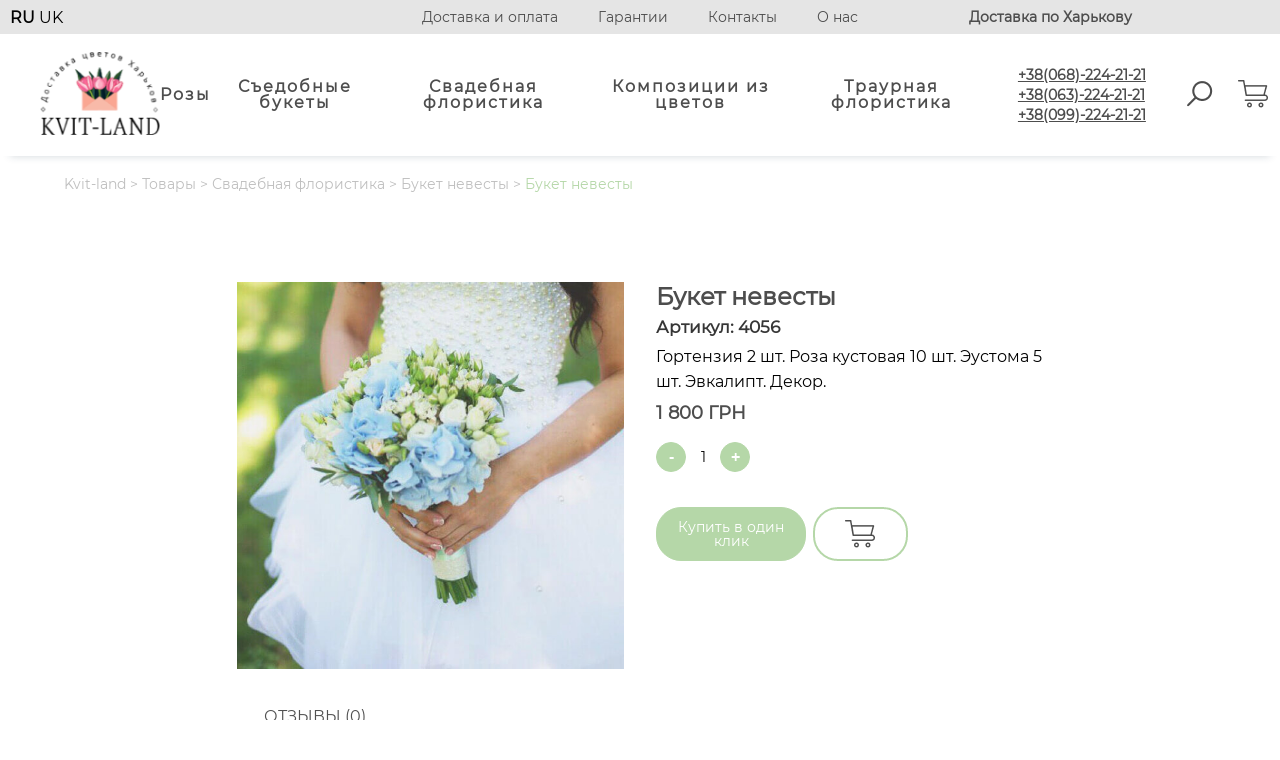

--- FILE ---
content_type: text/html; charset=UTF-8
request_url: https://www.kvit-land.kh.ua/product/svadebnaya-floristika/buket-nevesty/buket-nevesty-94/
body_size: 16700
content:

<!doctype html>
<html lang="ru-RU">

<head>
    <script async src="https://www.googletagmanager.com/gtag/js?id=UA-134461656-1"></script>
<meta name="google-site-verification" content="5hxfPL1y6Pmpsrjk1DRAiYr_ODfYSMcVtoImtOk4D6o" />
   <!-- Google Tag Manager -->
<script>(function(w,d,s,l,i){w[l]=w[l]||[];w[l].push({'gtm.start':
new Date().getTime(),event:'gtm.js'});var f=d.getElementsByTagName(s)[0],
j=d.createElement(s),dl=l!='dataLayer'?'&l='+l:'';j.async=true;j.src=
'https://www.googletagmanager.com/gtm.js?id='+i+dl;f.parentNode.insertBefore(j,f);
})(window,document,'script','dataLayer','GTM-MDVK45J');</script>
<!-- End Google Tag Manager -->
<!-- Global site tag (gtag.js) - Google Ads: 320593308 -->
<script async src="https://www.googletagmanager.com/gtag/js?id=AW-320593308"></script>
<script>
  window.dataLayer = window.dataLayer || [];
  function gtag(){dataLayer.push(arguments);}
  gtag('js', new Date());

  gtag('config', 'AW-320593308');
</script>
<style>
    @font-face {
            font-family: "Montserrat";
            src: local("Montserrat"), url("https://www.kvit-land.kh.ua/wp-content/themes/cveti/assets/fonts/Montserrat-Regular.woff2") format("woff2");
            font-weight: 400;
        }
    
</style>
	<meta charset="UTF-8">
	<meta name="viewport" content="width=device-width, initial-scale=1">

	<link rel="profile" href="https://gmpg.org/xfn/11">


	<meta name='robots' content='index, follow, max-image-preview:large, max-snippet:-1, max-video-preview:-1' />
<link rel="alternate" href="https://www.kvit-land.kh.ua/product/svadebnaya-floristika/buket-nevesty/buket-nevesty-94/" hreflang="ru" />
<link rel="alternate" href="https://www.kvit-land.kh.ua/uk/product/vesilna-florystyka/buket-narechenoyi/buket-narechenoyi-25/" hreflang="uk" />

	<!-- This site is optimized with the Yoast SEO plugin v20.2.1 - https://yoast.com/wordpress/plugins/seo/ -->
	<title>Купить Букет Невесты № 4056 с Доставкой в Харькове 24/7 | Kvit-land</title>
	<meta name="description" content="Букет невесты в Харькове ✿✿✿ с доставкой по городу ✅. Низкие цены и самые свежие цветы✅! Подарите радость вместе с Kvit-land ✿✿✿!" />
	<link rel="canonical" href="https://www.kvit-land.kh.ua/product/svadebnaya-floristika/buket-nevesty/buket-nevesty-94/" />
	<meta property="og:locale" content="ru_RU" />
	<meta property="og:locale:alternate" content="uk_UA" />
	<meta property="og:type" content="article" />
	<meta property="og:title" content="Купить Букет Невесты № 4056 с Доставкой в Харькове 24/7 | Kvit-land" />
	<meta property="og:description" content="Букет невесты в Харькове ✿✿✿ с доставкой по городу ✅. Низкие цены и самые свежие цветы✅! Подарите радость вместе с Kvit-land ✿✿✿!" />
	<meta property="og:url" content="https://www.kvit-land.kh.ua/product/svadebnaya-floristika/buket-nevesty/buket-nevesty-94/" />
	<meta property="og:site_name" content="Kvit-land" />
	<meta property="article:publisher" content="https://www.facebook.com/Kvit-landkhua-241470409914495/" />
	<meta property="article:modified_time" content="2025-03-15T17:29:55+00:00" />
	<meta property="og:image" content="https://www.kvit-land.kh.ua/wp-content/uploads/2018/08/buket-nevesty.jpg" />
	<meta property="og:image:width" content="600" />
	<meta property="og:image:height" content="600" />
	<meta property="og:image:type" content="image/jpeg" />
	<meta name="twitter:card" content="summary_large_image" />
	<meta name="twitter:label1" content="Примерное время для чтения" />
	<meta name="twitter:data1" content="1 минута" />
	<script type="application/ld+json" class="yoast-schema-graph">{"@context":"https://schema.org","@graph":[{"@type":"WebPage","@id":"https://www.kvit-land.kh.ua/product/svadebnaya-floristika/buket-nevesty/buket-nevesty-94/","url":"https://www.kvit-land.kh.ua/product/svadebnaya-floristika/buket-nevesty/buket-nevesty-94/","name":"Купить Букет Невесты № 4056 с Доставкой в Харькове 24/7 | Kvit-land","isPartOf":{"@id":"https://www.kvit-land.kh.ua/#website"},"primaryImageOfPage":{"@id":"https://www.kvit-land.kh.ua/product/svadebnaya-floristika/buket-nevesty/buket-nevesty-94/#primaryimage"},"image":{"@id":"https://www.kvit-land.kh.ua/product/svadebnaya-floristika/buket-nevesty/buket-nevesty-94/#primaryimage"},"thumbnailUrl":"https://www.kvit-land.kh.ua/wp-content/uploads/2018/08/buket-nevesty.jpg","datePublished":"2018-08-10T03:34:34+00:00","dateModified":"2025-03-15T17:29:55+00:00","description":"Букет невесты в Харькове ✿✿✿ с доставкой по городу ✅. Низкие цены и самые свежие цветы✅! Подарите радость вместе с Kvit-land ✿✿✿!","breadcrumb":{"@id":"https://www.kvit-land.kh.ua/product/svadebnaya-floristika/buket-nevesty/buket-nevesty-94/#breadcrumb"},"inLanguage":"ru-RU","potentialAction":[{"@type":"ReadAction","target":["https://www.kvit-land.kh.ua/product/svadebnaya-floristika/buket-nevesty/buket-nevesty-94/"]}]},{"@type":"ImageObject","inLanguage":"ru-RU","@id":"https://www.kvit-land.kh.ua/product/svadebnaya-floristika/buket-nevesty/buket-nevesty-94/#primaryimage","url":"https://www.kvit-land.kh.ua/wp-content/uploads/2018/08/buket-nevesty.jpg","contentUrl":"https://www.kvit-land.kh.ua/wp-content/uploads/2018/08/buket-nevesty.jpg","width":600,"height":600,"caption":"красивый свадебный букет"},{"@type":"BreadcrumbList","@id":"https://www.kvit-land.kh.ua/product/svadebnaya-floristika/buket-nevesty/buket-nevesty-94/#breadcrumb","itemListElement":[{"@type":"ListItem","position":1,"name":"Главная страница","item":"https://www.kvit-land.kh.ua/"},{"@type":"ListItem","position":2,"name":"Магазин","item":"https://www.kvit-land.kh.ua/shop/"},{"@type":"ListItem","position":3,"name":"Букет невесты"}]},{"@type":"WebSite","@id":"https://www.kvit-land.kh.ua/#website","url":"https://www.kvit-land.kh.ua/","name":"Kvit-land","description":"Доставка по Харькову","publisher":{"@id":"https://www.kvit-land.kh.ua/#organization"},"potentialAction":[{"@type":"SearchAction","target":{"@type":"EntryPoint","urlTemplate":"https://www.kvit-land.kh.ua/?s={search_term_string}"},"query-input":"required name=search_term_string"}],"inLanguage":"ru-RU"},{"@type":"Organization","@id":"https://www.kvit-land.kh.ua/#organization","name":"Kvit-Land","url":"https://www.kvit-land.kh.ua/","logo":{"@type":"ImageObject","inLanguage":"ru-RU","@id":"https://www.kvit-land.kh.ua/#/schema/logo/image/","url":"https://fcveti-sub.stechlearn.com/wp-content/uploads/2018/06/logo.png","contentUrl":"https://fcveti-sub.stechlearn.com/wp-content/uploads/2018/06/logo.png","width":162,"height":112,"caption":"Kvit-Land"},"image":{"@id":"https://www.kvit-land.kh.ua/#/schema/logo/image/"},"sameAs":["https://www.facebook.com/Kvit-landkhua-241470409914495/"]}]}</script>
	<!-- / Yoast SEO plugin. -->


<script>
window._wpemojiSettings = {"baseUrl":"https:\/\/s.w.org\/images\/core\/emoji\/14.0.0\/72x72\/","ext":".png","svgUrl":"https:\/\/s.w.org\/images\/core\/emoji\/14.0.0\/svg\/","svgExt":".svg","source":{"concatemoji":"https:\/\/www.kvit-land.kh.ua\/wp-includes\/js\/wp-emoji-release.min.js?ver=6.1.1"}};
/*! This file is auto-generated */
!function(e,a,t){var n,r,o,i=a.createElement("canvas"),p=i.getContext&&i.getContext("2d");function s(e,t){var a=String.fromCharCode,e=(p.clearRect(0,0,i.width,i.height),p.fillText(a.apply(this,e),0,0),i.toDataURL());return p.clearRect(0,0,i.width,i.height),p.fillText(a.apply(this,t),0,0),e===i.toDataURL()}function c(e){var t=a.createElement("script");t.src=e,t.defer=t.type="text/javascript",a.getElementsByTagName("head")[0].appendChild(t)}for(o=Array("flag","emoji"),t.supports={everything:!0,everythingExceptFlag:!0},r=0;r<o.length;r++)t.supports[o[r]]=function(e){if(p&&p.fillText)switch(p.textBaseline="top",p.font="600 32px Arial",e){case"flag":return s([127987,65039,8205,9895,65039],[127987,65039,8203,9895,65039])?!1:!s([55356,56826,55356,56819],[55356,56826,8203,55356,56819])&&!s([55356,57332,56128,56423,56128,56418,56128,56421,56128,56430,56128,56423,56128,56447],[55356,57332,8203,56128,56423,8203,56128,56418,8203,56128,56421,8203,56128,56430,8203,56128,56423,8203,56128,56447]);case"emoji":return!s([129777,127995,8205,129778,127999],[129777,127995,8203,129778,127999])}return!1}(o[r]),t.supports.everything=t.supports.everything&&t.supports[o[r]],"flag"!==o[r]&&(t.supports.everythingExceptFlag=t.supports.everythingExceptFlag&&t.supports[o[r]]);t.supports.everythingExceptFlag=t.supports.everythingExceptFlag&&!t.supports.flag,t.DOMReady=!1,t.readyCallback=function(){t.DOMReady=!0},t.supports.everything||(n=function(){t.readyCallback()},a.addEventListener?(a.addEventListener("DOMContentLoaded",n,!1),e.addEventListener("load",n,!1)):(e.attachEvent("onload",n),a.attachEvent("onreadystatechange",function(){"complete"===a.readyState&&t.readyCallback()})),(e=t.source||{}).concatemoji?c(e.concatemoji):e.wpemoji&&e.twemoji&&(c(e.twemoji),c(e.wpemoji)))}(window,document,window._wpemojiSettings);
</script>
<style>
img.wp-smiley,
img.emoji {
	display: inline !important;
	border: none !important;
	box-shadow: none !important;
	height: 1em !important;
	width: 1em !important;
	margin: 0 0.07em !important;
	vertical-align: -0.1em !important;
	background: none !important;
	padding: 0 !important;
}
</style>
	<link rel='stylesheet' id='font-awesome-css' href='https://www.kvit-land.kh.ua/wp-content/plugins/load-more-products-for-woocommerce/berocket/assets/css/font-awesome.min.css?ver=6.1.1' media='all' />
<link rel='stylesheet' id='wp-block-library-css' href='https://www.kvit-land.kh.ua/wp-includes/css/dist/block-library/style.min.css?ver=6.1.1' media='all' />
<link rel='stylesheet' id='wc-blocks-vendors-style-css' href='https://www.kvit-land.kh.ua/wp-content/plugins/woocommerce/packages/woocommerce-blocks/build/wc-blocks-vendors-style.css?ver=9.4.4' media='all' />
<link rel='stylesheet' id='wc-blocks-style-css' href='https://www.kvit-land.kh.ua/wp-content/plugins/woocommerce/packages/woocommerce-blocks/build/wc-blocks-style.css?ver=9.4.4' media='all' />
<link rel='stylesheet' id='classic-theme-styles-css' href='https://www.kvit-land.kh.ua/wp-includes/css/classic-themes.min.css?ver=1' media='all' />
<style id='global-styles-inline-css'>
body{--wp--preset--color--black: #000000;--wp--preset--color--cyan-bluish-gray: #abb8c3;--wp--preset--color--white: #ffffff;--wp--preset--color--pale-pink: #f78da7;--wp--preset--color--vivid-red: #cf2e2e;--wp--preset--color--luminous-vivid-orange: #ff6900;--wp--preset--color--luminous-vivid-amber: #fcb900;--wp--preset--color--light-green-cyan: #7bdcb5;--wp--preset--color--vivid-green-cyan: #00d084;--wp--preset--color--pale-cyan-blue: #8ed1fc;--wp--preset--color--vivid-cyan-blue: #0693e3;--wp--preset--color--vivid-purple: #9b51e0;--wp--preset--gradient--vivid-cyan-blue-to-vivid-purple: linear-gradient(135deg,rgba(6,147,227,1) 0%,rgb(155,81,224) 100%);--wp--preset--gradient--light-green-cyan-to-vivid-green-cyan: linear-gradient(135deg,rgb(122,220,180) 0%,rgb(0,208,130) 100%);--wp--preset--gradient--luminous-vivid-amber-to-luminous-vivid-orange: linear-gradient(135deg,rgba(252,185,0,1) 0%,rgba(255,105,0,1) 100%);--wp--preset--gradient--luminous-vivid-orange-to-vivid-red: linear-gradient(135deg,rgba(255,105,0,1) 0%,rgb(207,46,46) 100%);--wp--preset--gradient--very-light-gray-to-cyan-bluish-gray: linear-gradient(135deg,rgb(238,238,238) 0%,rgb(169,184,195) 100%);--wp--preset--gradient--cool-to-warm-spectrum: linear-gradient(135deg,rgb(74,234,220) 0%,rgb(151,120,209) 20%,rgb(207,42,186) 40%,rgb(238,44,130) 60%,rgb(251,105,98) 80%,rgb(254,248,76) 100%);--wp--preset--gradient--blush-light-purple: linear-gradient(135deg,rgb(255,206,236) 0%,rgb(152,150,240) 100%);--wp--preset--gradient--blush-bordeaux: linear-gradient(135deg,rgb(254,205,165) 0%,rgb(254,45,45) 50%,rgb(107,0,62) 100%);--wp--preset--gradient--luminous-dusk: linear-gradient(135deg,rgb(255,203,112) 0%,rgb(199,81,192) 50%,rgb(65,88,208) 100%);--wp--preset--gradient--pale-ocean: linear-gradient(135deg,rgb(255,245,203) 0%,rgb(182,227,212) 50%,rgb(51,167,181) 100%);--wp--preset--gradient--electric-grass: linear-gradient(135deg,rgb(202,248,128) 0%,rgb(113,206,126) 100%);--wp--preset--gradient--midnight: linear-gradient(135deg,rgb(2,3,129) 0%,rgb(40,116,252) 100%);--wp--preset--duotone--dark-grayscale: url('#wp-duotone-dark-grayscale');--wp--preset--duotone--grayscale: url('#wp-duotone-grayscale');--wp--preset--duotone--purple-yellow: url('#wp-duotone-purple-yellow');--wp--preset--duotone--blue-red: url('#wp-duotone-blue-red');--wp--preset--duotone--midnight: url('#wp-duotone-midnight');--wp--preset--duotone--magenta-yellow: url('#wp-duotone-magenta-yellow');--wp--preset--duotone--purple-green: url('#wp-duotone-purple-green');--wp--preset--duotone--blue-orange: url('#wp-duotone-blue-orange');--wp--preset--font-size--small: 13px;--wp--preset--font-size--medium: 20px;--wp--preset--font-size--large: 36px;--wp--preset--font-size--x-large: 42px;--wp--preset--spacing--20: 0.44rem;--wp--preset--spacing--30: 0.67rem;--wp--preset--spacing--40: 1rem;--wp--preset--spacing--50: 1.5rem;--wp--preset--spacing--60: 2.25rem;--wp--preset--spacing--70: 3.38rem;--wp--preset--spacing--80: 5.06rem;}:where(.is-layout-flex){gap: 0.5em;}body .is-layout-flow > .alignleft{float: left;margin-inline-start: 0;margin-inline-end: 2em;}body .is-layout-flow > .alignright{float: right;margin-inline-start: 2em;margin-inline-end: 0;}body .is-layout-flow > .aligncenter{margin-left: auto !important;margin-right: auto !important;}body .is-layout-constrained > .alignleft{float: left;margin-inline-start: 0;margin-inline-end: 2em;}body .is-layout-constrained > .alignright{float: right;margin-inline-start: 2em;margin-inline-end: 0;}body .is-layout-constrained > .aligncenter{margin-left: auto !important;margin-right: auto !important;}body .is-layout-constrained > :where(:not(.alignleft):not(.alignright):not(.alignfull)){max-width: var(--wp--style--global--content-size);margin-left: auto !important;margin-right: auto !important;}body .is-layout-constrained > .alignwide{max-width: var(--wp--style--global--wide-size);}body .is-layout-flex{display: flex;}body .is-layout-flex{flex-wrap: wrap;align-items: center;}body .is-layout-flex > *{margin: 0;}:where(.wp-block-columns.is-layout-flex){gap: 2em;}.has-black-color{color: var(--wp--preset--color--black) !important;}.has-cyan-bluish-gray-color{color: var(--wp--preset--color--cyan-bluish-gray) !important;}.has-white-color{color: var(--wp--preset--color--white) !important;}.has-pale-pink-color{color: var(--wp--preset--color--pale-pink) !important;}.has-vivid-red-color{color: var(--wp--preset--color--vivid-red) !important;}.has-luminous-vivid-orange-color{color: var(--wp--preset--color--luminous-vivid-orange) !important;}.has-luminous-vivid-amber-color{color: var(--wp--preset--color--luminous-vivid-amber) !important;}.has-light-green-cyan-color{color: var(--wp--preset--color--light-green-cyan) !important;}.has-vivid-green-cyan-color{color: var(--wp--preset--color--vivid-green-cyan) !important;}.has-pale-cyan-blue-color{color: var(--wp--preset--color--pale-cyan-blue) !important;}.has-vivid-cyan-blue-color{color: var(--wp--preset--color--vivid-cyan-blue) !important;}.has-vivid-purple-color{color: var(--wp--preset--color--vivid-purple) !important;}.has-black-background-color{background-color: var(--wp--preset--color--black) !important;}.has-cyan-bluish-gray-background-color{background-color: var(--wp--preset--color--cyan-bluish-gray) !important;}.has-white-background-color{background-color: var(--wp--preset--color--white) !important;}.has-pale-pink-background-color{background-color: var(--wp--preset--color--pale-pink) !important;}.has-vivid-red-background-color{background-color: var(--wp--preset--color--vivid-red) !important;}.has-luminous-vivid-orange-background-color{background-color: var(--wp--preset--color--luminous-vivid-orange) !important;}.has-luminous-vivid-amber-background-color{background-color: var(--wp--preset--color--luminous-vivid-amber) !important;}.has-light-green-cyan-background-color{background-color: var(--wp--preset--color--light-green-cyan) !important;}.has-vivid-green-cyan-background-color{background-color: var(--wp--preset--color--vivid-green-cyan) !important;}.has-pale-cyan-blue-background-color{background-color: var(--wp--preset--color--pale-cyan-blue) !important;}.has-vivid-cyan-blue-background-color{background-color: var(--wp--preset--color--vivid-cyan-blue) !important;}.has-vivid-purple-background-color{background-color: var(--wp--preset--color--vivid-purple) !important;}.has-black-border-color{border-color: var(--wp--preset--color--black) !important;}.has-cyan-bluish-gray-border-color{border-color: var(--wp--preset--color--cyan-bluish-gray) !important;}.has-white-border-color{border-color: var(--wp--preset--color--white) !important;}.has-pale-pink-border-color{border-color: var(--wp--preset--color--pale-pink) !important;}.has-vivid-red-border-color{border-color: var(--wp--preset--color--vivid-red) !important;}.has-luminous-vivid-orange-border-color{border-color: var(--wp--preset--color--luminous-vivid-orange) !important;}.has-luminous-vivid-amber-border-color{border-color: var(--wp--preset--color--luminous-vivid-amber) !important;}.has-light-green-cyan-border-color{border-color: var(--wp--preset--color--light-green-cyan) !important;}.has-vivid-green-cyan-border-color{border-color: var(--wp--preset--color--vivid-green-cyan) !important;}.has-pale-cyan-blue-border-color{border-color: var(--wp--preset--color--pale-cyan-blue) !important;}.has-vivid-cyan-blue-border-color{border-color: var(--wp--preset--color--vivid-cyan-blue) !important;}.has-vivid-purple-border-color{border-color: var(--wp--preset--color--vivid-purple) !important;}.has-vivid-cyan-blue-to-vivid-purple-gradient-background{background: var(--wp--preset--gradient--vivid-cyan-blue-to-vivid-purple) !important;}.has-light-green-cyan-to-vivid-green-cyan-gradient-background{background: var(--wp--preset--gradient--light-green-cyan-to-vivid-green-cyan) !important;}.has-luminous-vivid-amber-to-luminous-vivid-orange-gradient-background{background: var(--wp--preset--gradient--luminous-vivid-amber-to-luminous-vivid-orange) !important;}.has-luminous-vivid-orange-to-vivid-red-gradient-background{background: var(--wp--preset--gradient--luminous-vivid-orange-to-vivid-red) !important;}.has-very-light-gray-to-cyan-bluish-gray-gradient-background{background: var(--wp--preset--gradient--very-light-gray-to-cyan-bluish-gray) !important;}.has-cool-to-warm-spectrum-gradient-background{background: var(--wp--preset--gradient--cool-to-warm-spectrum) !important;}.has-blush-light-purple-gradient-background{background: var(--wp--preset--gradient--blush-light-purple) !important;}.has-blush-bordeaux-gradient-background{background: var(--wp--preset--gradient--blush-bordeaux) !important;}.has-luminous-dusk-gradient-background{background: var(--wp--preset--gradient--luminous-dusk) !important;}.has-pale-ocean-gradient-background{background: var(--wp--preset--gradient--pale-ocean) !important;}.has-electric-grass-gradient-background{background: var(--wp--preset--gradient--electric-grass) !important;}.has-midnight-gradient-background{background: var(--wp--preset--gradient--midnight) !important;}.has-small-font-size{font-size: var(--wp--preset--font-size--small) !important;}.has-medium-font-size{font-size: var(--wp--preset--font-size--medium) !important;}.has-large-font-size{font-size: var(--wp--preset--font-size--large) !important;}.has-x-large-font-size{font-size: var(--wp--preset--font-size--x-large) !important;}
.wp-block-navigation a:where(:not(.wp-element-button)){color: inherit;}
:where(.wp-block-columns.is-layout-flex){gap: 2em;}
.wp-block-pullquote{font-size: 1.5em;line-height: 1.6;}
</style>
<link rel='stylesheet' id='contact-form-7-css' href='https://www.kvit-land.kh.ua/wp-content/plugins/contact-form-7/includes/css/styles.css?ver=5.7.4' media='all' />
<link rel='stylesheet' id='smntcswcqb-style-css' href='https://www.kvit-land.kh.ua/wp-content/plugins/smntcs-woocommerce-quantity-buttons/style.css?ver=2.2' media='screen' />
<link rel='stylesheet' id='woocommerce-layout-css' href='https://www.kvit-land.kh.ua/wp-content/plugins/woocommerce/assets/css/woocommerce-layout.css?ver=7.4.1' media='all' />
<link rel='stylesheet' id='woocommerce-smallscreen-css' href='https://www.kvit-land.kh.ua/wp-content/plugins/woocommerce/assets/css/woocommerce-smallscreen.css?ver=7.4.1' media='only screen and (max-width: 768px)' />
<link rel='stylesheet' id='woocommerce-general-css' href='https://www.kvit-land.kh.ua/wp-content/plugins/woocommerce/assets/css/woocommerce.css?ver=7.4.1' media='all' />
<style id='woocommerce-inline-inline-css'>
.woocommerce form .form-row .required { visibility: visible; }
</style>
<link rel='stylesheet' id='aws-style-css' href='https://www.kvit-land.kh.ua/wp-content/plugins/advanced-woo-search/assets/css/common.min.css?ver=2.74' media='all' />
<link rel='stylesheet' id='wp-pagenavi-css' href='https://www.kvit-land.kh.ua/wp-content/plugins/wp-pagenavi/pagenavi-css.css?ver=2.70' media='all' />
<link rel='stylesheet' id='woo-variation-swatches-css' href='https://www.kvit-land.kh.ua/wp-content/plugins/woo-variation-swatches/assets/css/frontend.min.css?ver=1678136865' media='all' />
<style id='woo-variation-swatches-inline-css'>
:root {
--wvs-tick:url("data:image/svg+xml;utf8,%3Csvg filter='drop-shadow(0px 0px 2px rgb(0 0 0 / .8))' xmlns='http://www.w3.org/2000/svg'  viewBox='0 0 30 30'%3E%3Cpath fill='none' stroke='%23ffffff' stroke-linecap='round' stroke-linejoin='round' stroke-width='4' d='M4 16L11 23 27 7'/%3E%3C/svg%3E");

--wvs-cross:url("data:image/svg+xml;utf8,%3Csvg filter='drop-shadow(0px 0px 5px rgb(255 255 255 / .6))' xmlns='http://www.w3.org/2000/svg' width='72px' height='72px' viewBox='0 0 24 24'%3E%3Cpath fill='none' stroke='%23ff0000' stroke-linecap='round' stroke-width='0.6' d='M5 5L19 19M19 5L5 19'/%3E%3C/svg%3E");
--wvs-single-product-item-width:30px;
--wvs-single-product-item-height:30px;
--wvs-single-product-item-font-size:16px}
</style>
<link rel='stylesheet' id='cveti-style-css' href='https://www.kvit-land.kh.ua/wp-content/themes/cveti/style.css?ver=1.0.0' media='all' />
<link rel='stylesheet' id='reset-css' href='https://www.kvit-land.kh.ua/wp-content/themes/cveti/assets/css/reset.css?ver=1.0.0' media='all' />
<link rel='stylesheet' id='main-css' href='https://www.kvit-land.kh.ua/wp-content/themes/cveti/assets/css/main.css?ver=1.0.0' media='all' />
<link rel='stylesheet' id='slick-css' href='https://www.kvit-land.kh.ua/wp-content/themes/cveti/assets/slick/slick.css?ver=1.0.0' media='all' />
<link rel='stylesheet' id='product-css' href='https://www.kvit-land.kh.ua/wp-content/themes/cveti/assets/css/product.css?ver=1.0.0' media='all' />
<link rel='stylesheet' id='fancybox-css' href='https://www.kvit-land.kh.ua/wp-content/plugins/easy-fancybox/fancybox/1.5.4/jquery.fancybox.min.css?ver=6.1.1' media='screen' />
<script src='https://www.kvit-land.kh.ua/wp-includes/js/jquery/jquery.min.js?ver=3.6.1' id='jquery-core-js'></script>
<link rel="https://api.w.org/" href="https://www.kvit-land.kh.ua/wp-json/" /><link rel="alternate" type="application/json" href="https://www.kvit-land.kh.ua/wp-json/wp/v2/product/7354" /><link rel="EditURI" type="application/rsd+xml" title="RSD" href="https://www.kvit-land.kh.ua/xmlrpc.php?rsd" />
<link rel="wlwmanifest" type="application/wlwmanifest+xml" href="https://www.kvit-land.kh.ua/wp-includes/wlwmanifest.xml" />
<meta name="generator" content="WordPress 6.1.1" />
<meta name="generator" content="WooCommerce 7.4.1" />
<link rel='shortlink' href='https://www.kvit-land.kh.ua/?p=7354' />
<link rel="alternate" type="application/json+oembed" href="https://www.kvit-land.kh.ua/wp-json/oembed/1.0/embed?url=https%3A%2F%2Fwww.kvit-land.kh.ua%2Fproduct%2Fsvadebnaya-floristika%2Fbuket-nevesty%2Fbuket-nevesty-94%2F" />
<link rel="alternate" type="text/xml+oembed" href="https://www.kvit-land.kh.ua/wp-json/oembed/1.0/embed?url=https%3A%2F%2Fwww.kvit-land.kh.ua%2Fproduct%2Fsvadebnaya-floristika%2Fbuket-nevesty%2Fbuket-nevesty-94%2F&#038;format=xml" />
<script type="text/javascript">
let buyone_ajax = {"ajaxurl":"https:\/\/www.kvit-land.kh.ua\/wp-admin\/admin-ajax.php","variation":0,"tel_mask":"","work_mode":0,"success_action":2,"after_submit_form":2000,"after_message_form":"\u0421\u043f\u0430\u0441\u0438\u0431\u043e \u0437\u0430 \u0437\u0430\u043a\u0430\u0437!","yandex_metrica":{"transfer_data_to_yandex_commerce":false,"data_layer":"dataLayer","goal_id":""},"add_an_order_to_woo_commerce":true};
window.dataLayer = window.dataLayer || [];
</script>
<style></style><style>
                .lmp_load_more_button.br_lmp_button_settings .lmp_button:hover {
                    background-color: #9999ff!important;
                    color: #111111!important;
                }
                .lmp_load_more_button.br_lmp_prev_settings .lmp_button:hover {
                    background-color: #9999ff!important;
                    color: #111111!important;
                }li.product.lazy, .berocket_lgv_additional_data.lazy{opacity:0;}</style>
<!-- This website runs the Product Feed PRO for WooCommerce by AdTribes.io plugin - version 12.3.5 -->
<meta name="framework" content="Redux 4.3.9" /><script type="text/javascript">window.wp_data = {"ajax_url":"https:\/\/www.kvit-land.kh.ua\/wp-admin\/admin-ajax.php","is_mobile":false};</script>	<noscript><style>.woocommerce-product-gallery{ opacity: 1 !important; }</style></noscript>
	<link rel="icon" href="https://www.kvit-land.kh.ua/wp-content/uploads/2018/06/cropped-logo-100x100.png" sizes="32x32" />
<link rel="icon" href="https://www.kvit-land.kh.ua/wp-content/uploads/2018/06/cropped-logo-300x300.png" sizes="192x192" />
<link rel="apple-touch-icon" href="https://www.kvit-land.kh.ua/wp-content/uploads/2018/06/cropped-logo-300x300.png" />
<meta name="msapplication-TileImage" content="https://www.kvit-land.kh.ua/wp-content/uploads/2018/06/cropped-logo-300x300.png" />
<style type="text/css">.cart_link span{display:none !important;}</style>
</head>


<body class="product-template-default single single-product postid-7354 theme-cveti woocommerce woocommerce-page woocommerce-no-js woo-variation-swatches wvs-behavior-blur wvs-theme-cveti wvs-show-label wvs-tooltip no-sidebar">
<svg xmlns="http://www.w3.org/2000/svg" viewBox="0 0 0 0" width="0" height="0" focusable="false" role="none" style="visibility: hidden; position: absolute; left: -9999px; overflow: hidden;" ><defs><filter id="wp-duotone-dark-grayscale"><feColorMatrix color-interpolation-filters="sRGB" type="matrix" values=" .299 .587 .114 0 0 .299 .587 .114 0 0 .299 .587 .114 0 0 .299 .587 .114 0 0 " /><feComponentTransfer color-interpolation-filters="sRGB" ><feFuncR type="table" tableValues="0 0.49803921568627" /><feFuncG type="table" tableValues="0 0.49803921568627" /><feFuncB type="table" tableValues="0 0.49803921568627" /><feFuncA type="table" tableValues="1 1" /></feComponentTransfer><feComposite in2="SourceGraphic" operator="in" /></filter></defs></svg><svg xmlns="http://www.w3.org/2000/svg" viewBox="0 0 0 0" width="0" height="0" focusable="false" role="none" style="visibility: hidden; position: absolute; left: -9999px; overflow: hidden;" ><defs><filter id="wp-duotone-grayscale"><feColorMatrix color-interpolation-filters="sRGB" type="matrix" values=" .299 .587 .114 0 0 .299 .587 .114 0 0 .299 .587 .114 0 0 .299 .587 .114 0 0 " /><feComponentTransfer color-interpolation-filters="sRGB" ><feFuncR type="table" tableValues="0 1" /><feFuncG type="table" tableValues="0 1" /><feFuncB type="table" tableValues="0 1" /><feFuncA type="table" tableValues="1 1" /></feComponentTransfer><feComposite in2="SourceGraphic" operator="in" /></filter></defs></svg><svg xmlns="http://www.w3.org/2000/svg" viewBox="0 0 0 0" width="0" height="0" focusable="false" role="none" style="visibility: hidden; position: absolute; left: -9999px; overflow: hidden;" ><defs><filter id="wp-duotone-purple-yellow"><feColorMatrix color-interpolation-filters="sRGB" type="matrix" values=" .299 .587 .114 0 0 .299 .587 .114 0 0 .299 .587 .114 0 0 .299 .587 .114 0 0 " /><feComponentTransfer color-interpolation-filters="sRGB" ><feFuncR type="table" tableValues="0.54901960784314 0.98823529411765" /><feFuncG type="table" tableValues="0 1" /><feFuncB type="table" tableValues="0.71764705882353 0.25490196078431" /><feFuncA type="table" tableValues="1 1" /></feComponentTransfer><feComposite in2="SourceGraphic" operator="in" /></filter></defs></svg><svg xmlns="http://www.w3.org/2000/svg" viewBox="0 0 0 0" width="0" height="0" focusable="false" role="none" style="visibility: hidden; position: absolute; left: -9999px; overflow: hidden;" ><defs><filter id="wp-duotone-blue-red"><feColorMatrix color-interpolation-filters="sRGB" type="matrix" values=" .299 .587 .114 0 0 .299 .587 .114 0 0 .299 .587 .114 0 0 .299 .587 .114 0 0 " /><feComponentTransfer color-interpolation-filters="sRGB" ><feFuncR type="table" tableValues="0 1" /><feFuncG type="table" tableValues="0 0.27843137254902" /><feFuncB type="table" tableValues="0.5921568627451 0.27843137254902" /><feFuncA type="table" tableValues="1 1" /></feComponentTransfer><feComposite in2="SourceGraphic" operator="in" /></filter></defs></svg><svg xmlns="http://www.w3.org/2000/svg" viewBox="0 0 0 0" width="0" height="0" focusable="false" role="none" style="visibility: hidden; position: absolute; left: -9999px; overflow: hidden;" ><defs><filter id="wp-duotone-midnight"><feColorMatrix color-interpolation-filters="sRGB" type="matrix" values=" .299 .587 .114 0 0 .299 .587 .114 0 0 .299 .587 .114 0 0 .299 .587 .114 0 0 " /><feComponentTransfer color-interpolation-filters="sRGB" ><feFuncR type="table" tableValues="0 0" /><feFuncG type="table" tableValues="0 0.64705882352941" /><feFuncB type="table" tableValues="0 1" /><feFuncA type="table" tableValues="1 1" /></feComponentTransfer><feComposite in2="SourceGraphic" operator="in" /></filter></defs></svg><svg xmlns="http://www.w3.org/2000/svg" viewBox="0 0 0 0" width="0" height="0" focusable="false" role="none" style="visibility: hidden; position: absolute; left: -9999px; overflow: hidden;" ><defs><filter id="wp-duotone-magenta-yellow"><feColorMatrix color-interpolation-filters="sRGB" type="matrix" values=" .299 .587 .114 0 0 .299 .587 .114 0 0 .299 .587 .114 0 0 .299 .587 .114 0 0 " /><feComponentTransfer color-interpolation-filters="sRGB" ><feFuncR type="table" tableValues="0.78039215686275 1" /><feFuncG type="table" tableValues="0 0.94901960784314" /><feFuncB type="table" tableValues="0.35294117647059 0.47058823529412" /><feFuncA type="table" tableValues="1 1" /></feComponentTransfer><feComposite in2="SourceGraphic" operator="in" /></filter></defs></svg><svg xmlns="http://www.w3.org/2000/svg" viewBox="0 0 0 0" width="0" height="0" focusable="false" role="none" style="visibility: hidden; position: absolute; left: -9999px; overflow: hidden;" ><defs><filter id="wp-duotone-purple-green"><feColorMatrix color-interpolation-filters="sRGB" type="matrix" values=" .299 .587 .114 0 0 .299 .587 .114 0 0 .299 .587 .114 0 0 .299 .587 .114 0 0 " /><feComponentTransfer color-interpolation-filters="sRGB" ><feFuncR type="table" tableValues="0.65098039215686 0.40392156862745" /><feFuncG type="table" tableValues="0 1" /><feFuncB type="table" tableValues="0.44705882352941 0.4" /><feFuncA type="table" tableValues="1 1" /></feComponentTransfer><feComposite in2="SourceGraphic" operator="in" /></filter></defs></svg><svg xmlns="http://www.w3.org/2000/svg" viewBox="0 0 0 0" width="0" height="0" focusable="false" role="none" style="visibility: hidden; position: absolute; left: -9999px; overflow: hidden;" ><defs><filter id="wp-duotone-blue-orange"><feColorMatrix color-interpolation-filters="sRGB" type="matrix" values=" .299 .587 .114 0 0 .299 .587 .114 0 0 .299 .587 .114 0 0 .299 .587 .114 0 0 " /><feComponentTransfer color-interpolation-filters="sRGB" ><feFuncR type="table" tableValues="0.098039215686275 1" /><feFuncG type="table" tableValues="0 0.66274509803922" /><feFuncB type="table" tableValues="0.84705882352941 0.41960784313725" /><feFuncA type="table" tableValues="1 1" /></feComponentTransfer><feComposite in2="SourceGraphic" operator="in" /></filter></defs></svg>
<!-- Google Tag Manager (noscript) -->
<noscript><iframe src="https://www.googletagmanager.com/ns.html?id=GTM-MDVK45J"
height="0" width="0" style="display:none;visibility:hidden"></iframe></noscript>
<!-- End Google Tag Manager (noscript) -->

<div class="wrap-topmenu">
   <div class="langswtch">
    
   
    <div class="dropdown-menu dropdown-menu-right" aria-labelledby="dropdownLangButton">
                <a class="dropdown-item disabled" href="https://www.kvit-land.kh.ua/product/svadebnaya-floristika/buket-nevesty/buket-nevesty-94/">
            RU        </a>
                <a class="dropdown-item " href="https://www.kvit-land.kh.ua/uk/product/vesilna-florystyka/buket-narechenoyi/buket-narechenoyi-25/">
            UK        </a>
            </div>
</div>
    <div  class="numbers_phone">
        <div class="wrap_phone"><a href="tel:+380682242121">+38(068)-224-21-21</a>
       <a href="tel:+380632242121">+38(063)-224-21-21</a>
       <a href="tel:+380992242121">+38(099)-224-21-21</a>
          <a>Доставка по Харькову</a>
       </div>
       
    
    </div>
    
    <ul id="menu-%d0%bc%d0%b5%d0%bd%d1%8e-%d1%82%d0%be%d0%bf" class="main_head_menu"><li id="menu-item-11114" class="menu-item menu-item-type-post_type menu-item-object-page menu-item-11114 main_menu_item"><a href="https://www.kvit-land.kh.ua/dostavka/">Доставка и оплата</a></li>
<li id="menu-item-11186" class="menu-item menu-item-type-post_type menu-item-object-page menu-item-11186 main_menu_item"><a href="https://www.kvit-land.kh.ua/garant/">Гарантии</a></li>
<li id="menu-item-11187" class="menu-item menu-item-type-post_type menu-item-object-page menu-item-11187 main_menu_item"><a href="https://www.kvit-land.kh.ua/contacts/">Контакты</a></li>
<li id="menu-item-11791" class="menu-item menu-item-type-post_type menu-item-object-page menu-item-11791 main_menu_item"><a href="https://www.kvit-land.kh.ua/o-nas/">О нас</a></li>
<li id="menu-item-12414" class="last menu-item menu-item-type-custom menu-item-object-custom menu-item-home menu-item-12414 main_menu_item"><a href="https://www.kvit-land.kh.ua/">Доставка по Харькову</a></li>
</ul>        

            </div>
    <header>
        <div class="logo"><a href="https://www.kvit-land.kh.ua"><img src="https://www.kvit-land.kh.ua/wp-content/themes/cveti/assets/img/logo-flower.png" alt="logo" /></a></div>
      
              <ul id="menu-%d0%bc%d0%b5%d0%bd%d1%8e-%d1%81-%d0%ba%d0%b0%d1%82%d0%b5%d0%b3%d0%be%d1%80%d0%b8%d1%8f%d0%bc%d0%b8" class="header_menu"><li id="menu-item-12387" class="menu-item menu-item-type-post_type menu-item-object-page menu-item-12387"><a href="https://www.kvit-land.kh.ua/roses/">Розы</a></li>
<li id="menu-item-12316" class="menu-item menu-item-type-custom menu-item-object-custom menu-item-12316"><a href="https://www.kvit-land.kh.ua/eats/">Съедобные букеты</a></li>
<li id="menu-item-11115" class="menu-item menu-item-type-post_type menu-item-object-page menu-item-11115"><a href="https://www.kvit-land.kh.ua/svadebnaya-floristika/">Свадебная флористика</a></li>
<li id="menu-item-11251" class="menu-item menu-item-type-post_type menu-item-object-page menu-item-11251"><a href="https://www.kvit-land.kh.ua/kompozicii-iz-cvetov/">Композиции из цветов</a></li>
<li id="menu-item-11252" class="menu-item menu-item-type-post_type menu-item-object-page menu-item-11252"><a href="https://www.kvit-land.kh.ua/traurnaya-floristika/">Траурная флористика</a></li>
</ul> 
          
  
        <div class="header_right">
   
       <div class="numbers_phone">
        <div class="wrap_phone"><a href="tel:+380682242121">+38(068)-224-21-21</a>
       <a href="tel:+380632242121">+38(063)-224-21-21</a>
       <a href="tel:+380992242121">+38(099)-224-21-21</a>
       
       </div>
       
    
    
    </div>
    
            <a style="display:none;" href="#contact_form_pop" class="callback_btn fancybox">Обратный звонок<div style="display:none" class="fancybox-hidden">
<div id="contact_form_pop">
 
<div class="wpcf7 no-js" id="wpcf7-f308-o1" lang="ru-RU" dir="ltr">
<div class="screen-reader-response"><p role="status" aria-live="polite" aria-atomic="true"></p> <ul></ul></div>
<form action="/product/svadebnaya-floristika/buket-nevesty/buket-nevesty-94/#wpcf7-f308-o1" method="post" class="wpcf7-form init" aria-label="Контактная форма" novalidate="novalidate" data-status="init">
<div style="display: none;">
<input type="hidden" name="_wpcf7" value="308" />
<input type="hidden" name="_wpcf7_version" value="5.7.4" />
<input type="hidden" name="_wpcf7_locale" value="ru_RU" />
<input type="hidden" name="_wpcf7_unit_tag" value="wpcf7-f308-o1" />
<input type="hidden" name="_wpcf7_container_post" value="0" />
<input type="hidden" name="_wpcf7_posted_data_hash" value="" />
</div>
<p><label> Ваше имя (обязательно)<br />
<span class="wpcf7-form-control-wrap" data-name="your-name"><input size="40" class="wpcf7-form-control wpcf7-text wpcf7-validates-as-required" aria-required="true" aria-invalid="false" value="" type="text" name="your-name" /></span> </label>
</p>
<p><label>Ваш телефон (обязательно)<br />
<span class="wpcf7-form-control-wrap" data-name="phone"><input size="40" class="wpcf7-form-control wpcf7-text wpcf7-tel wpcf7-validates-as-required wpcf7-validates-as-tel phone" aria-required="true" aria-invalid="false" value="" type="tel" name="phone" /></span> </label>
</p>
<p><input class="wpcf7-form-control has-spinner wpcf7-submit butt" type="submit" value="Заказать" />
</p><div class="wpcf7-response-output" aria-hidden="true"></div>
</form>
</div>
  </div>
</div>
</a>
            <div class="search_area"><img src="https://www.kvit-land.kh.ua/wp-content/themes/cveti/assets/img/search-flower.png" alt="">
            
            <div class="search_inp">
                <div class="aws-container" data-url="/?wc-ajax=aws_action" data-siteurl="https://www.kvit-land.kh.ua" data-lang="ru" data-show-loader="true" data-show-more="false" data-show-page="true" data-ajax-search="false" data-show-clear="true" data-mobile-screen="false" data-use-analytics="false" data-min-chars="1" data-buttons-order="2" data-timeout="300" data-is-mobile="false" data-page-id="7354" data-tax="" ><form class="aws-search-form" action="https://www.kvit-land.kh.ua/" method="get" role="search" ><div class="aws-wrapper"><label class="aws-search-label" for="67d72c96d4bfc">Поиск</label><input type="search" name="s" id="67d72c96d4bfc" value="" class="aws-search-field" placeholder="Поиск" autocomplete="off" /><input type="hidden" name="post_type" value="product"><input type="hidden" name="type_aws" value="true"><input type="hidden" name="lang" value="ru"><div class="aws-search-clear"><span>×</span></div><div class="aws-loader"></div></div><div class="aws-search-btn aws-form-btn"><span class="aws-search-btn_icon"><svg focusable="false" xmlns="http://www.w3.org/2000/svg" viewBox="0 0 24 24" width="24px"><path d="M15.5 14h-.79l-.28-.27C15.41 12.59 16 11.11 16 9.5 16 5.91 13.09 3 9.5 3S3 5.91 3 9.5 5.91 16 9.5 16c1.61 0 3.09-.59 4.23-1.57l.27.28v.79l5 4.99L20.49 19l-4.99-5zm-6 0C7.01 14 5 11.99 5 9.5S7.01 5 9.5 5 14 7.01 14 9.5 11.99 14 9.5 14z"></path></svg></span></div></form></div>            </div>
            
            </div>
            <a href="https://www.kvit-land.kh.ua/cart/" class="cart_link"> <span class="counter_cart">0</span><img src="https://www.kvit-land.kh.ua/wp-content/themes/cveti/assets/img/cart-flower.png" alt="cart" /></a>
           
        </div>
        <div class="burger-wrap">
            <div class="burger_menu">
                <span></span>
            </div>
        </div>
       
    </header>
    <div class="preloader"></div>
    
    <div style="display:none;" class="popup_number">
        <a href="tel:+380682242121">+38(068)-224-21-21</a>
        <a href="tel:+380632242121">+38(063)-224-21-21</a>
        <a href="tel:+380992242121">+38(099)-224-21-21</a>
    </div>
    
    <div class="blur"></div>
  
   <div class="breadcrumbs" ><div class="breadcrumb">
<!-- Breadcrumb NavXT 7.2.0 -->
<span property="itemListElement" typeof="ListItem"><a property="item" typeof="WebPage" title="Перейти к Kvit-land." href="https://www.kvit-land.kh.ua" class="home" ><span property="name">Kvit-land</span></a><meta property="position" content="1"></span> &gt; <span property="itemListElement" typeof="ListItem"><a property="item" typeof="WebPage" title="Перейти к Товары." href="https://www.kvit-land.kh.ua/shop/" class="archive post-product-archive" ><span property="name">Товары</span></a><meta property="position" content="2"></span> &gt; <span property="itemListElement" typeof="ListItem"><a property="item" typeof="WebPage" title="Go to the Свадебная флористика Категория archives." href="https://www.kvit-land.kh.ua/product-category/svadebnaya-floristika/" class="taxonomy product_cat" ><span property="name">Свадебная флористика</span></a><meta property="position" content="3"></span> &gt; <span property="itemListElement" typeof="ListItem"><a property="item" typeof="WebPage" title="Go to the Букет невесты Категория archives." href="https://www.kvit-land.kh.ua/product-category/svadebnaya-floristika/buket-nevesty/" class="taxonomy product_cat" ><span property="name">Букет невесты</span></a><meta property="position" content="4"></span> &gt; <span property="itemListElement" typeof="ListItem"><span property="name" class="post post-product current-item">Букет невесты</span><meta property="url" content="https://www.kvit-land.kh.ua/product/svadebnaya-floristika/buket-nevesty/buket-nevesty-94/"><meta property="position" content="5"></span></div>
</div>
<style>
#fancybox-title-over{
    display:none;
}
  
</style>

	<div id="primary" class="content-area"><main id="main" class="site-main" role="main">
					
			<div class="woocommerce-notices-wrapper"></div>
<div class="products">
 <div class="products_body">
      
<div id="product_right" class="product type-product post-7354 status-publish first instock product_cat-buket-nevesty has-post-thumbnail shipping-taxable purchasable product-type-simple">

	<div class="woocommerce-product-gallery woocommerce-product-gallery--with-images woocommerce-product-gallery--columns-4 images" data-columns="4" style="opacity: 0; transition: opacity .25s ease-in-out;">
	<figure class="woocommerce-product-gallery__wrapper">
		<div data-thumb="https://www.kvit-land.kh.ua/wp-content/uploads/2018/08/buket-nevesty-100x100.jpg" data-thumb-alt="красивый свадебный букет" class="woocommerce-product-gallery__image"><a href="https://www.kvit-land.kh.ua/wp-content/uploads/2018/08/buket-nevesty.jpg"><img width="600" height="600" src="https://www.kvit-land.kh.ua/wp-content/uploads/2018/08/buket-nevesty.jpg" class="wp-post-image" alt="красивый свадебный букет" decoding="async" loading="lazy" title="букет невесты" data-caption="" data-src="https://www.kvit-land.kh.ua/wp-content/uploads/2018/08/buket-nevesty.jpg" data-large_image="https://www.kvit-land.kh.ua/wp-content/uploads/2018/08/buket-nevesty.jpg" data-large_image_width="600" data-large_image_height="600" /></a></div><div class="product-gallery-slider">
  
  
    
    <div class="product-gallery-slider-thumbs">
      
          	</div>
    		 <div class="arrow_gallery_prev"><img src="http://cveti.stechlearn.com/wp-content/uploads/2021/05/chevron-right-96.png" alt="slider arrow next"></div>
    		<div class="arrow_gallery_next"><img src="http://cveti.stechlearn.com/wp-content/uploads/2021/05/chevron-right-96.png" alt="slider arrow next"></div>

  </div>	</figure>
</div>


	<div class="summary entry-summary">
	    <div class="product_name">Букет невесты</div>
      
       
        
          
            
     
		<div class="product_meta">

	
	
		<span class="sku_wrapper">Артикул: <span class="sku">4056</span></span>

	
	<span class="posted_in">Категория: <a href="https://www.kvit-land.kh.ua/product-category/svadebnaya-floristika/buket-nevesty/" rel="tag">Букет невесты</a></span>
	
	
</div>
<h1 class="product_title entry-title">Букет невесты</h1><div class="woocommerce-product-details__short-description">
	<p>Гортензия 2 шт. Роза кустовая 10 шт. Эустома 5 шт. Эвкалипт. Декор.</p>
</div>
<p class="price"><span class="woocommerce-Price-amount amount"><bdi>1 800&nbsp;<span class="woocommerce-Price-currencySymbol">ГРН</span></bdi></span></p>



	
	<form class="cart" action="https://www.kvit-land.kh.ua/product/svadebnaya-floristika/buket-nevesty/buket-nevesty-94/" method="post" enctype='multipart/form-data'>
	    
	    
	    
        
        
        
		
			<div class="quantity">
		<label class="screen-reader-text" for="smntcswcb">Quantity</label>

									<input class="minus button wp-element-button" type="button" value="-">
					
		<input type="number"
			id="smntcswcb" step="1"
			min="1"
						name="quantity"
			value="1"
			title="Qty"
			class="input-text qty text"
			inputmode="numeric" />

									<input class="plus button wp-element-button" type="button" value="+">
					
	</div>
	


		
		
		<div class="product_item_row_buy_prod">
			<button class="product_cart_single" type="submit" name="add-to-cart" value="7354" class="single_add_to_cart_button button alt"><img src="https://www.kvit-land.kh.ua/wp-content/themes/cveti/assets/img/cart-flower.png" alt="addToList"></button>
 <script></script>
<style></style>
<button
    class="single_add_to_cart_button clickBuyButton button21 button alt ld-ext-left"
    data-variation_id="0"
    data-productid="7354">
    <span> Купить в <span>один клик</span></span>
    <div style="font-size:14px" class="ld ld-ring ld-cycle"></div>
</button>

        
			</form>
</div> 
	
		 
	</div>
	

	
	<div class="woocommerce-tabs wc-tabs-wrapper">
		<ul class="tabs wc-tabs" role="tablist">
							<li class="reviews_tab" id="tab-title-reviews" role="tab" aria-controls="tab-reviews">
					<a href="#tab-reviews">
						Отзывы (0)					</a>
				</li>
					</ul>
					<div class="woocommerce-Tabs-panel woocommerce-Tabs-panel--reviews panel entry-content wc-tab" id="tab-reviews" role="tabpanel" aria-labelledby="tab-title-reviews">
				<div id="reviews" class="woocommerce-Reviews">
	<div id="comments">
		<h2 class="woocommerce-Reviews-title">
			Отзывы		</h2>

					<p class="woocommerce-noreviews">Отзывов пока нет.</p>
			</div>

			<div id="review_form_wrapper">
			<div id="review_form">
					<div id="respond" class="comment-respond">
		<span id="reply-title" class="comment-reply-title">Будьте первым, кто оставил отзыв на &ldquo;Букет невесты&rdquo; <small><a rel="nofollow" id="cancel-comment-reply-link" href="/product/svadebnaya-floristika/buket-nevesty/buket-nevesty-94/#respond" style="display:none;">Отменить ответ</a></small></span><form action="https://www.kvit-land.kh.ua/wp-comments-post.php" method="post" id="commentform" class="comment-form" novalidate><p class="comment-notes"><span id="email-notes">Ваш адрес email не будет опубликован.</span> <span class="required-field-message">Обязательные поля помечены <span class="required">*</span></span></p><div class="comment-form-rating"><label for="rating">Ваша оценка&nbsp;<span class="required">*</span></label><select name="rating" id="rating" required>
						<option value="">Оценка&hellip;</option>
						<option value="5">Отлично</option>
						<option value="4">Хорошо</option>
						<option value="3">Средне</option>
						<option value="2">Неплохо</option>
						<option value="1">Очень плохо</option>
					</select></div><p class="comment-form-comment"><label for="comment">Ваш отзыв&nbsp;<span class="required">*</span></label><textarea autocomplete="new-password"  id="c383509e4b"  name="c383509e4b"   cols="45" rows="8" required></textarea><textarea id="comment" aria-label="hp-comment" aria-hidden="true" name="comment" autocomplete="new-password" style="padding:0 !important;clip:rect(1px, 1px, 1px, 1px) !important;position:absolute !important;white-space:nowrap !important;height:1px !important;width:1px !important;overflow:hidden !important;" tabindex="-1"></textarea><script data-noptimize>document.getElementById("comment").setAttribute( "id", "a3b94c3058b1a978e5dfcdc1fa7b4a55" );document.getElementById("c383509e4b").setAttribute( "id", "comment" );</script></p><p class="comment-form-author"><label for="author">Имя&nbsp;<span class="required">*</span></label><input id="author" name="author" type="text" value="" size="30" required /></p>
<p class="comment-form-email"><label for="email">Email&nbsp;<span class="required">*</span></label><input id="email" name="email" type="email" value="" size="30" required /></p>
<p class="form-submit"><input name="submit" type="submit" id="submit" class="submit" value="Отправить" /> <input type='hidden' name='comment_post_ID' value='7354' id='comment_post_ID' />
<input type='hidden' name='comment_parent' id='comment_parent' value='0' />
</p></form>	</div><!-- #respond -->
				</div>
		</div>
	
	<div class="clear"></div>
</div>
			</div>
		
			</div>

	
	<div class="delivery_descr" ><p><strong> ДОСТАВКА  </strong></p>
<p>Наша компания лично доставит Вам заказ в указанное время и место. Мы не отправляем службой такси,нам важен непосредственный контакт с получателем. Ваши эмоции и позитивное настроение это залог нашей проделанной работы. Стоимость доставки по городу от 200 грн.</p>
</div>
	
	 <div class="crossale_wrap">
	     
	      	 
	                                

                               

                            </div>
	
	
</div>
</div>
</div>

		
	</main></div>
	



<script type="application/ld+json">{"@context":"https:\/\/schema.org\/","@type":"Product","@id":"https:\/\/www.kvit-land.kh.ua\/product\/svadebnaya-floristika\/buket-nevesty\/buket-nevesty-94\/#product","name":"\u0411\u0443\u043a\u0435\u0442 \u043d\u0435\u0432\u0435\u0441\u0442\u044b","url":"https:\/\/www.kvit-land.kh.ua\/product\/svadebnaya-floristika\/buket-nevesty\/buket-nevesty-94\/","description":"\u0413\u043e\u0440\u0442\u0435\u043d\u0437\u0438\u044f 2 \u0448\u0442. \u0420\u043e\u0437\u0430 \u043a\u0443\u0441\u0442\u043e\u0432\u0430\u044f 10 \u0448\u0442. \u042d\u0443\u0441\u0442\u043e\u043c\u0430 5 \u0448\u0442. \u042d\u0432\u043a\u0430\u043b\u0438\u043f\u0442. \u0414\u0435\u043a\u043e\u0440.","image":"https:\/\/www.kvit-land.kh.ua\/wp-content\/uploads\/2018\/08\/buket-nevesty.jpg","sku":"4056","offers":[{"@type":"Offer","price":"1800","priceValidUntil":"2026-12-31","priceSpecification":{"price":"1800","priceCurrency":"UAH","valueAddedTaxIncluded":"false"},"priceCurrency":"UAH","availability":"http:\/\/schema.org\/InStock","url":"https:\/\/www.kvit-land.kh.ua\/product\/svadebnaya-floristika\/buket-nevesty\/buket-nevesty-94\/","seller":{"@type":"Organization","name":"Kvit-land","url":"https:\/\/www.kvit-land.kh.ua"}}]}</script>	<script type="text/javascript">
		(function () {
			var c = document.body.className;
			c = c.replace(/woocommerce-no-js/, 'woocommerce-js');
			document.body.className = c;
		})();
	</script>
	<link rel='stylesheet' id='buyonclickfront-general-css' href='https://www.kvit-land.kh.ua/wp-content/plugins/buy-one-click-woocommerce/templates/css/general.css?ver=6.1.1' media='all' />
<link rel='stylesheet' id='buyonclickcss2-css' href='https://www.kvit-land.kh.ua/wp-content/plugins/buy-one-click-woocommerce/templates/css/form_6.css?ver=6.1.1' media='all' />
<link rel='stylesheet' id='buyonclickfrontcss3-css' href='https://www.kvit-land.kh.ua/wp-content/plugins/buy-one-click-woocommerce/templates/css/formmessage.css?ver=6.1.1' media='all' />
<link rel='stylesheet' id='loading-css' href='https://www.kvit-land.kh.ua/wp-content/plugins/buy-one-click-woocommerce/css/loading-btn/loading.css?ver=6.1.1' media='all' />
<link rel='stylesheet' id='loading-btn-css' href='https://www.kvit-land.kh.ua/wp-content/plugins/buy-one-click-woocommerce/css/loading-btn/loading-btn.css?ver=6.1.1' media='all' />
<script src='https://www.kvit-land.kh.ua/wp-content/plugins/contact-form-7/includes/swv/js/index.js?ver=5.7.4' id='swv-js'></script>
<script id='contact-form-7-js-extra'>
var wpcf7 = {"api":{"root":"https:\/\/www.kvit-land.kh.ua\/wp-json\/","namespace":"contact-form-7\/v1"}};
</script>
<script src='https://www.kvit-land.kh.ua/wp-content/plugins/contact-form-7/includes/js/index.js?ver=5.7.4' id='contact-form-7-js'></script>
<script src='https://www.kvit-land.kh.ua/wp-content/plugins/smntcs-woocommerce-quantity-buttons/button-handler.js?ver=2.2' id='smntcswcqb-script-js'></script>
<script src='https://www.kvit-land.kh.ua/wp-content/plugins/woocommerce/assets/js/jquery-blockui/jquery.blockUI.min.js?ver=2.7.0-wc.7.4.1' id='jquery-blockui-js'></script>
<script id='wc-add-to-cart-js-extra'>
var wc_add_to_cart_params = {"ajax_url":"\/wp-admin\/admin-ajax.php","wc_ajax_url":"\/?wc-ajax=%%endpoint%%","i18n_view_cart":"\u041f\u0440\u043e\u0441\u043c\u043e\u0442\u0440 \u043a\u043e\u0440\u0437\u0438\u043d\u044b","cart_url":"https:\/\/www.kvit-land.kh.ua\/cart\/","is_cart":"","cart_redirect_after_add":"no"};
</script>
<script src='https://www.kvit-land.kh.ua/wp-content/plugins/woocommerce/assets/js/frontend/add-to-cart.min.js?ver=7.4.1' id='wc-add-to-cart-js'></script>
<script id='wc-single-product-js-extra'>
var wc_single_product_params = {"i18n_required_rating_text":"\u041f\u043e\u0436\u0430\u043b\u0443\u0439\u0441\u0442\u0430, \u043f\u043e\u0441\u0442\u0430\u0432\u044c\u0442\u0435 \u043e\u0446\u0435\u043d\u043a\u0443","review_rating_required":"yes","flexslider":{"rtl":false,"animation":"slide","smoothHeight":true,"directionNav":false,"controlNav":"thumbnails","slideshow":false,"animationSpeed":500,"animationLoop":false,"allowOneSlide":false},"zoom_enabled":"","zoom_options":[],"photoswipe_enabled":"","photoswipe_options":{"shareEl":false,"closeOnScroll":false,"history":false,"hideAnimationDuration":0,"showAnimationDuration":0},"flexslider_enabled":""};
</script>
<script src='https://www.kvit-land.kh.ua/wp-content/plugins/woocommerce/assets/js/frontend/single-product.min.js?ver=7.4.1' id='wc-single-product-js'></script>
<script src='https://www.kvit-land.kh.ua/wp-content/plugins/woocommerce/assets/js/js-cookie/js.cookie.min.js?ver=2.1.4-wc.7.4.1' id='js-cookie-js'></script>
<script id='woocommerce-js-extra'>
var woocommerce_params = {"ajax_url":"\/wp-admin\/admin-ajax.php","wc_ajax_url":"\/?wc-ajax=%%endpoint%%"};
</script>
<script src='https://www.kvit-land.kh.ua/wp-content/plugins/woocommerce/assets/js/frontend/woocommerce.min.js?ver=7.4.1' id='woocommerce-js'></script>
<script src='https://www.kvit-land.kh.ua/wp-content/plugins/woocommerce/assets/js/jquery-cookie/jquery.cookie.min.js?ver=1.4.1-wc.7.4.1' id='jquery-cookie-js'></script>
<script id='wc-cart-fragments-js-extra'>
var wc_cart_fragments_params = {"ajax_url":"\/wp-admin\/admin-ajax.php","wc_ajax_url":"\/?wc-ajax=%%endpoint%%","cart_hash_key":"wc_cart_hash_21bd15bee678902d0ae110d741f5d692","fragment_name":"wc_fragments_21bd15bee678902d0ae110d741f5d692","request_timeout":"5000"};
</script>
<script src='https://www.kvit-land.kh.ua/wp-content/plugins/woo-poly-integration/public/js/Cart.min.js?ver=1.5.0' id='wc-cart-fragments-js'></script>
<script id='aws-script-js-extra'>
var aws_vars = {"sale":"\u0420\u0430\u0441\u043f\u0440\u043e\u0434\u0430\u0436\u0430!","sku":"SKU: ","showmore":"\u041f\u043e\u0441\u043c\u043e\u0442\u0440\u0435\u0442\u044c \u0432\u0441\u0435 \u0440\u0435\u0437\u0443\u043b\u044c\u0442\u0430\u0442\u044b","noresults":"\u041d\u0438\u0447\u0435\u0433\u043e \u043d\u0435 \u043d\u0430\u0439\u0434\u0435\u043d\u043e..."};
</script>
<script src='https://www.kvit-land.kh.ua/wp-content/plugins/advanced-woo-search/assets/js/common.min.js?ver=2.74' id='aws-script-js'></script>
<script src='https://www.kvit-land.kh.ua/wp-includes/js/underscore.min.js?ver=1.13.4' id='underscore-js'></script>
<script id='wp-util-js-extra'>
var _wpUtilSettings = {"ajax":{"url":"\/wp-admin\/admin-ajax.php"}};
</script>
<script src='https://www.kvit-land.kh.ua/wp-includes/js/wp-util.min.js?ver=6.1.1' id='wp-util-js'></script>
<script id='wp-api-request-js-extra'>
var wpApiSettings = {"root":"https:\/\/www.kvit-land.kh.ua\/wp-json\/","nonce":"8b2ef29c74","versionString":"wp\/v2\/"};
</script>
<script src='https://www.kvit-land.kh.ua/wp-includes/js/api-request.min.js?ver=6.1.1' id='wp-api-request-js'></script>
<script src='https://www.kvit-land.kh.ua/wp-includes/js/dist/vendor/regenerator-runtime.min.js?ver=0.13.9' id='regenerator-runtime-js'></script>
<script src='https://www.kvit-land.kh.ua/wp-includes/js/dist/vendor/wp-polyfill.min.js?ver=3.15.0' id='wp-polyfill-js'></script>
<script src='https://www.kvit-land.kh.ua/wp-includes/js/dist/hooks.min.js?ver=4169d3cf8e8d95a3d6d5' id='wp-hooks-js'></script>
<script src='https://www.kvit-land.kh.ua/wp-includes/js/dist/i18n.min.js?ver=9e794f35a71bb98672ae' id='wp-i18n-js'></script>
<script id='wp-i18n-js-after'>
wp.i18n.setLocaleData( { 'text direction\u0004ltr': [ 'ltr' ] } );
</script>
<script src='https://www.kvit-land.kh.ua/wp-includes/js/dist/url.min.js?ver=bb0ef862199bcae73aa7' id='wp-url-js'></script>
<script id='wp-api-fetch-js-translations'>
( function( domain, translations ) {
	var localeData = translations.locale_data[ domain ] || translations.locale_data.messages;
	localeData[""].domain = domain;
	wp.i18n.setLocaleData( localeData, domain );
} )( "default", {"translation-revision-date":"2022-11-24 05:36:29+0000","generator":"GlotPress\/4.0.0-alpha.3","domain":"messages","locale_data":{"messages":{"":{"domain":"messages","plural-forms":"nplurals=3; plural=(n % 10 == 1 && n % 100 != 11) ? 0 : ((n % 10 >= 2 && n % 10 <= 4 && (n % 100 < 12 || n % 100 > 14)) ? 1 : 2);","lang":"ru"},"You are probably offline.":["\u0412\u043e\u0437\u043c\u043e\u0436\u043d\u043e, \u0447\u0442\u043e \u043f\u043e\u0434\u043a\u043b\u044e\u0447\u0435\u043d\u0438\u0435 \u043a \u0441\u0435\u0442\u0438 \u043d\u0435\u0434\u043e\u0441\u0442\u0443\u043f\u043d\u043e."],"Media upload failed. If this is a photo or a large image, please scale it down and try again.":["\u0417\u0430\u0433\u0440\u0443\u0437\u043a\u0430 \u043c\u0435\u0434\u0438\u0430\u0444\u0430\u0439\u043b\u0430 \u043d\u0435 \u0443\u0434\u0430\u043b\u0430\u0441\u044c. \u0415\u0441\u043b\u0438 \u044d\u0442\u043e \u0444\u043e\u0442\u043e\u0433\u0440\u0430\u0444\u0438\u044f \u0438\u043b\u0438 \u0438\u0437\u043e\u0431\u0440\u0430\u0436\u0435\u043d\u0438\u0435 \u0431\u043e\u043b\u044c\u0448\u043e\u0433\u043e \u0440\u0430\u0437\u043c\u0435\u0440\u0430, \u0443\u043c\u0435\u043d\u044c\u0448\u0438\u0442\u0435 \u0435\u0433\u043e \u0438 \u043f\u043e\u043f\u0440\u043e\u0431\u0443\u0439\u0442\u0435 \u0441\u043d\u043e\u0432\u0430."],"The response is not a valid JSON response.":["\u041e\u0442\u0432\u0435\u0442 \u043d\u0435 \u044f\u0432\u043b\u044f\u0435\u0442\u0441\u044f \u0434\u043e\u043f\u0443\u0441\u0442\u0438\u043c\u044b\u043c \u043e\u0442\u0432\u0435\u0442\u043e\u043c JSON."],"An unknown error occurred.":["\u041f\u0440\u043e\u0438\u0437\u043e\u0448\u043b\u0430 \u043d\u0435\u0438\u0437\u0432\u0435\u0441\u0442\u043d\u0430\u044f \u043e\u0448\u0438\u0431\u043a\u0430."]}},"comment":{"reference":"wp-includes\/js\/dist\/api-fetch.js"}} );
</script>
<script src='https://www.kvit-land.kh.ua/wp-includes/js/dist/api-fetch.min.js?ver=bc0029ca2c943aec5311' id='wp-api-fetch-js'></script>
<script id='wp-api-fetch-js-after'>
wp.apiFetch.use( wp.apiFetch.createRootURLMiddleware( "https://www.kvit-land.kh.ua/wp-json/" ) );
wp.apiFetch.nonceMiddleware = wp.apiFetch.createNonceMiddleware( "8b2ef29c74" );
wp.apiFetch.use( wp.apiFetch.nonceMiddleware );
wp.apiFetch.use( wp.apiFetch.mediaUploadMiddleware );
wp.apiFetch.nonceEndpoint = "https://www.kvit-land.kh.ua/wp-admin/admin-ajax.php?action=rest-nonce";
</script>
<script id='woo-variation-swatches-js-extra'>
var woo_variation_swatches_options = {"show_variation_label":"1","clear_on_reselect":"","variation_label_separator":":","is_mobile":"","show_variation_stock":"","stock_label_threshold":"5","cart_redirect_after_add":"no","enable_ajax_add_to_cart":"yes","cart_url":"https:\/\/www.kvit-land.kh.ua\/cart\/","is_cart":""};
</script>
<script src='https://www.kvit-land.kh.ua/wp-content/plugins/woo-variation-swatches/assets/js/frontend.min.js?ver=1678136865' id='woo-variation-swatches-js'></script>
<script src='https://www.kvit-land.kh.ua/wp-content/themes/cveti/assets/js/jquery-3.6.0.js?ver=1.0.0' id='cveti-jquri-js'></script>
<script src='https://www.kvit-land.kh.ua/wp-content/themes/cveti/assets/slick/slick.js?ver=1.0.0' id='slick-js'></script>
<script src='https://www.kvit-land.kh.ua/wp-content/themes/cveti/assets/js/main.js?ver=1.0.0' id='main_js-js'></script>
<script src='https://www.kvit-land.kh.ua/wp-content/themes/cveti/js/navigation.js?ver=1.0.0' id='cveti-navigation-js'></script>
<script src='https://www.kvit-land.kh.ua/wp-includes/js/comment-reply.min.js?ver=6.1.1' id='comment-reply-js'></script>
<script src='https://www.kvit-land.kh.ua/wp-content/plugins/easy-fancybox/fancybox/1.5.4/jquery.fancybox.min.js?ver=6.1.1' id='jquery-fancybox-js'></script>
<script id='jquery-fancybox-js-after'>
var fb_timeout, fb_opts={'overlayShow':true,'hideOnOverlayClick':true,'showCloseButton':false,'margin':20,'enableEscapeButton':true,'autoScale':true };
if(typeof easy_fancybox_handler==='undefined'){
var easy_fancybox_handler=function(){
jQuery([".nolightbox","a.wp-block-fileesc_html__button","a.pin-it-button","a[href*='pinterest.com\/pin\/create']","a[href*='facebook.com\/share']","a[href*='twitter.com\/share']"].join(',')).addClass('nofancybox');
jQuery('a.fancybox-close').on('click',function(e){e.preventDefault();jQuery.fancybox.close()});
/* IMG */
var fb_IMG_select=jQuery('a[href*=".jpg" i]:not(.nofancybox,li.nofancybox>a),area[href*=".jpg" i]:not(.nofancybox),a[href*=".jpeg" i]:not(.nofancybox,li.nofancybox>a),area[href*=".jpeg" i]:not(.nofancybox),a[href*=".png" i]:not(.nofancybox,li.nofancybox>a),area[href*=".png" i]:not(.nofancybox),a[href*=".webp" i]:not(.nofancybox,li.nofancybox>a),area[href*=".webp" i]:not(.nofancybox)');
fb_IMG_select.addClass('fancybox image');
var fb_IMG_sections=jQuery('.gallery,.wp-block-gallery,.tiled-gallery,.wp-block-jetpack-tiled-gallery');
fb_IMG_sections.each(function(){jQuery(this).find(fb_IMG_select).attr('rel','gallery-'+fb_IMG_sections.index(this));});
jQuery('a.fancybox,area.fancybox,.fancybox>a').each(function(){jQuery(this).fancybox(jQuery.extend(true,{},fb_opts,{'easingIn':'easeOutBack','easingOut':'easeInBack','opacity':false,'hideOnContentClick':false,'titleShow':true,'titlePosition':'over','titleFromAlt':true,'showNavArrows':true,'enableKeyboardNav':true,'cyclic':false}))});
};};
var easy_fancybox_auto=function(){setTimeout(function(){jQuery('a#fancybox-auto,#fancybox-auto>a').first().trigger('click')},1000);};
jQuery(easy_fancybox_handler);jQuery(document).on('post-load',easy_fancybox_handler);
jQuery(easy_fancybox_auto);
</script>
<script src='https://www.kvit-land.kh.ua/wp-content/plugins/buy-one-click-woocommerce/js/BuyOneClickYandexMetrica.js?ver=2.0.0' id='buy-one-click-yandex-metrica-js'></script>
<script src='https://www.kvit-land.kh.ua/wp-content/plugins/buy-one-click-woocommerce/js/jquery.maskedinput.min.js?ver=2.0.0' id='buymaskedinput-js'></script>
<script src='https://www.kvit-land.kh.ua/wp-content/plugins/buy-one-click-woocommerce/js/form.js?ver=2.0.0' id='buyonclickfrontjs-js'></script>
<script type='text/javascript'>
(function() {
				var expirationDate = new Date();
				expirationDate.setTime( expirationDate.getTime() + 31536000 * 1000 );
				document.cookie = "pll_language=ru; expires=" + expirationDate.toUTCString() + "; path=/; secure; SameSite=Lax";
			}());
</script>


<div class="footer">
    <div class="logo_footer"><a href="#">
        <img src="https://www.kvit-land.kh.ua/wp-content/themes/cveti/assets/img/logo-flower.png" alt="logo" /></a>
        <a href="#contact_form_pop" class="callback_btn fancybox">Обратный звонок<div style="display:none" class="fancybox-hidden">
<div id="contact_form_pop">
 
<div class="wpcf7 no-js" id="wpcf7-f308-o2" lang="ru-RU" dir="ltr">
<div class="screen-reader-response"><p role="status" aria-live="polite" aria-atomic="true"></p> <ul></ul></div>
<form action="/product/svadebnaya-floristika/buket-nevesty/buket-nevesty-94/#wpcf7-f308-o2" method="post" class="wpcf7-form init" aria-label="Контактная форма" novalidate="novalidate" data-status="init">
<div style="display: none;">
<input type="hidden" name="_wpcf7" value="308" />
<input type="hidden" name="_wpcf7_version" value="5.7.4" />
<input type="hidden" name="_wpcf7_locale" value="ru_RU" />
<input type="hidden" name="_wpcf7_unit_tag" value="wpcf7-f308-o2" />
<input type="hidden" name="_wpcf7_container_post" value="0" />
<input type="hidden" name="_wpcf7_posted_data_hash" value="" />
</div>
<p><label> Ваше имя (обязательно)<br />
<span class="wpcf7-form-control-wrap" data-name="your-name"><input size="40" class="wpcf7-form-control wpcf7-text wpcf7-validates-as-required" aria-required="true" aria-invalid="false" value="" type="text" name="your-name" /></span> </label>
</p>
<p><label>Ваш телефон (обязательно)<br />
<span class="wpcf7-form-control-wrap" data-name="phone"><input size="40" class="wpcf7-form-control wpcf7-text wpcf7-tel wpcf7-validates-as-required wpcf7-validates-as-tel phone" aria-required="true" aria-invalid="false" value="" type="tel" name="phone" /></span> </label>
</p>
<p><input class="wpcf7-form-control has-spinner wpcf7-submit butt" type="submit" value="Заказать" />
</p><div class="wpcf7-response-output" aria-hidden="true"></div>
</form>
</div>
 
   </div>
</div>
</a>
        <div class="social_links">
           
            <a href="#"><img src="https://www.kvit-land.kh.ua/wp-content/themes/cveti/assets/img/fb.png" alt="fb" /></a>
            <a href="#"><img src="https://www.kvit-land.kh.ua/wp-content/themes/cveti/assets/img/ig.png" alt="ig" /></a>
          
        </div>
    </div>
    <div class="info_footer">
        <h2>KVITLAND</h2>
        <div class="text_info">«Квитленд» — тот флористический центр, где предлагается широкий ассортимент товара. Интернет-каталог компании вмещает в себя множество классических предложений.</div>
        <div class="social_links">
            
            <a href="https://www.facebook.com/pg/Kvit-landkhua-241470409914495/about/?ref=page_internal"><img src="https://www.kvit-land.kh.ua/wp-content/themes/cveti/assets/img/fb.png" alt="fb" /></a>
            <a href="https://www.instagram.com/kvit_land.kh.ua/"><img src="https://www.kvit-land.kh.ua/wp-content/themes/cveti/assets/img/ig.png" alt="ig" /></a>
            
        </div>
       <ul class="footer_menu">
    <li class="menu-item"><a href="https://www.kvit-land.kh.ua/publichnaya-oferta/">Публичная оферта</a></li>
    <li class="menu-item"><a href="https://www.kvit-land.kh.ua/privacy-policy/">Политика конфиденциальности</a></li>
    <li class="menu-item"><a href="https://www.kvit-land.kh.ua/refund_returns/">Политика возврата</a></li>
    </ul>
    <div><img style="width: 25%;" src="https://www.kvit-land.kh.ua/wp-content/uploads/2021/10/visa-mastercard-logo.png" alt=""></div> 
    </div>
    
    
    
         <ul id="menu-%d0%bc%d0%b5%d0%bd%d1%8e-%d1%82%d0%be%d0%bf-1" class="main_footer_menu"><li class="menu-item menu-item-type-post_type menu-item-object-page menu-item-11114 main_menu_item"><a href="https://www.kvit-land.kh.ua/dostavka/">Доставка и оплата</a></li>
<li class="menu-item menu-item-type-post_type menu-item-object-page menu-item-11186 main_menu_item"><a href="https://www.kvit-land.kh.ua/garant/">Гарантии</a></li>
<li class="menu-item menu-item-type-post_type menu-item-object-page menu-item-11187 main_menu_item"><a href="https://www.kvit-land.kh.ua/contacts/">Контакты</a></li>
<li class="menu-item menu-item-type-post_type menu-item-object-page menu-item-11791 main_menu_item"><a href="https://www.kvit-land.kh.ua/o-nas/">О нас</a></li>
<li class="last menu-item menu-item-type-custom menu-item-object-custom menu-item-home menu-item-12414 main_menu_item"><a href="https://www.kvit-land.kh.ua/">Доставка по Харькову</a></li>
</ul>   
    
    
    
              <ul id="menu-%d0%bc%d0%b5%d0%bd%d1%8e-%d1%81-%d0%ba%d0%b0%d1%82%d0%b5%d0%b3%d0%be%d1%80%d0%b8%d1%8f%d0%bc%d0%b8-1" class="footer_menu"><li class="menu-item menu-item-type-post_type menu-item-object-page menu-item-12387"><a href="https://www.kvit-land.kh.ua/roses/">Розы</a></li>
<li class="menu-item menu-item-type-custom menu-item-object-custom menu-item-12316"><a href="https://www.kvit-land.kh.ua/eats/">Съедобные букеты</a></li>
<li class="menu-item menu-item-type-post_type menu-item-object-page menu-item-11115"><a href="https://www.kvit-land.kh.ua/svadebnaya-floristika/">Свадебная флористика</a></li>
<li class="menu-item menu-item-type-post_type menu-item-object-page menu-item-11251"><a href="https://www.kvit-land.kh.ua/kompozicii-iz-cvetov/">Композиции из цветов</a></li>
<li class="menu-item menu-item-type-post_type menu-item-object-page menu-item-11252"><a href="https://www.kvit-land.kh.ua/traurnaya-floristika/">Траурная флористика</a></li>
</ul>
</div>
<a href="#" class="scrollup"><img src="https://www.kvit-land.kh.ua/wp-content/uploads/2021/06/Group-47.png" alt="" /></a>

</body>

</html><!-- WP Fastest Cache file was created in 0.85310196876526 seconds, on 16-03-25 22:55:02 --><!-- via php -->

--- FILE ---
content_type: text/css
request_url: https://www.kvit-land.kh.ua/wp-content/plugins/wp-pagenavi/pagenavi-css.css?ver=2.70
body_size: 127
content:
/*
Default style for WP-PageNavi plugin

http://wordpress.org/extend/plugins/wp-pagenavi/
*/

.wp-pagenavi {
	clear: both;
}

.wp-pagenavi a {
	text-decoration: none;
	margin: 2px;
	width: 30px;
    height: 30px;
    background: #E5E5E5;
    border-radius:50%;
    display: flex;
    justify-content: center;
    align-items: center;
    color:#C4C4C4;
    transition:0.4s;
}

.wp-pagenavi a:hover{
    background: #B5D7A8;
    color:white;
}

.wp-pagenavi a:hover, .wp-pagenavi span.current {
	border-color: #000;
}

.wp-pagenavi span.current {
	width: 30px;
    height: 30px;
    background: #B5D7A8;
    border-radius:50%;
    display: flex;
    justify-content: center;
    align-items: center;
    color:white;
    margin-right: 5px;
}


.wp-pagenavi {
    text-align: center;
    display: flex;
    justify-content: space-between;
    align-items: center;
    width: 25%;
    margin: 0 auto;
}

.pages{
    display:none;
}

.wp-pagenavi a:last-child{
    display:none;
}

.previouspostslink {
    background: url(../img/arrleftt.png) no-repeat center !important;
}


.nextpostslink{
     background: url(../img/arright.png) no-repeat center;
}
/*.extend{*/
/*   display:none; */
/*}*/

--- FILE ---
content_type: text/css
request_url: https://www.kvit-land.kh.ua/wp-content/themes/cveti/assets/slick/slick.css?ver=1.0.0
body_size: 419
content:
/* Slider */
.slick-slider
{
    position: relative;

    display: block;
    box-sizing: border-box;

    -webkit-user-select: none;
       -moz-user-select: none;
        -ms-user-select: none;
            user-select: none;

    -webkit-touch-callout: none;
    -khtml-user-select: none;
    -ms-touch-action: pan-y;
        touch-action: pan-y;
    -webkit-tap-highlight-color: transparent;
}

.slick-list
{
    position: relative;

    display: block;
    overflow: hidden;

    margin: 0;
    padding: 0;
}
.slick-list:focus
{
    outline: none;
}
.slick-list.dragging
{
    cursor: pointer;
    cursor: hand;
}

.slick-slider .slick-track,
.slick-slider .slick-list
{
    -webkit-transform: translate3d(0, 0, 0);
       -moz-transform: translate3d(0, 0, 0);
        -ms-transform: translate3d(0, 0, 0);
         -o-transform: translate3d(0, 0, 0);
            transform: translate3d(0, 0, 0);
}

.slick-track
{
    position: relative;
    top: 0;
    left: 0;

    display: block;
    margin-left: auto;
    margin-right: auto;
}
.slick-track:before,
.slick-track:after
{
    display: table;

    content: '';
}
.slick-track:after
{
    clear: both;
}
.slick-loading .slick-track
{
    visibility: hidden;
}

.slick-slide
{
    display: none;
    float: left;

    height: 100%;
    min-height: 1px;
}
[dir='rtl'] .slick-slide
{
    float: right;
}
.slick-slide img
{
    display: block;
}
.slick-slide.slick-loading img
{
    display: none;
}
.slick-slide.dragging img
{
    pointer-events: none;
}
.slick-initialized .slick-slide
{
    display: block;
}
.slick-loading .slick-slide
{
    visibility: hidden;
}
.slick-vertical .slick-slide
{
    display: block;

    height: auto;

    border: 1px solid transparent;
}
.slick-arrow.slick-hidden {
    display: none;
}

.slick-next {
    font-size: 0;
    width: 64px;
    height: 64px;
    line-height: 64px;
    color: #B5D7A8;
    font: bold 30px "Lucida Grande";
    text-align: center;
    /* text-shadow: 0px 1px 0px #f5f5f5; */
    /* background: #337AB7; */
    /* box-shadow: 0 0 9px 1px rgb(0 0 0 / 45%); */
    cursor: pointer;
    transition: 0.5s;
    border: none;
    position: absolute;
    right: 0;
    top: 23%;
    z-index: 99;
    background-color: #ffffff00;
}

.slick-prev {
    font-size: 0;
    width: 64px;
    height: 64px;
    line-height: 64px;
    color: #B5D7A8;
    font: bold 30px "Lucida Grande";
    text-align: center;
    /* text-shadow: 0px 1px 0px #f5f5f5; */
    /* background: #337AB7; */
    /* box-shadow: 0 0 9px 1px rgb(0 0 0 / 45%); */
    cursor: pointer;
    transition: 0.5s;
    border: none;
    position: absolute;
    left: 0;
    top: 23%;
    z-index: 99;
    background-color: #ffffff00;
}

--- FILE ---
content_type: text/plain
request_url: https://www.google-analytics.com/j/collect?v=1&_v=j102&a=520806462&t=pageview&_s=1&dl=https%3A%2F%2Fwww.kvit-land.kh.ua%2Fproduct%2Fsvadebnaya-floristika%2Fbuket-nevesty%2Fbuket-nevesty-94%2F&ul=en-us%40posix&dt=%D0%9A%D1%83%D0%BF%D0%B8%D1%82%D1%8C%20%D0%91%D1%83%D0%BA%D0%B5%D1%82%20%D0%9D%D0%B5%D0%B2%D0%B5%D1%81%D1%82%D1%8B%20%E2%84%96%204056%20%D1%81%20%D0%94%D0%BE%D1%81%D1%82%D0%B0%D0%B2%D0%BA%D0%BE%D0%B9%20%D0%B2%20%D0%A5%D0%B0%D1%80%D1%8C%D0%BA%D0%BE%D0%B2%D0%B5%2024%2F7%20%7C%20Kvit-land&sr=1280x720&vp=1280x720&_u=YEBAAEABAAAAACAAI~&jid=1929416509&gjid=925897654&cid=2069477086.1769036966&tid=UA-134461656-1&_gid=2064672237.1769036966&_r=1&_slc=1&gtm=45He61k2n81MDVK45Jv850100754za200zd850100754&gcd=13l3l3l3l1l1&dma=0&tag_exp=103116026~103200004~104527906~104528501~104684208~104684211~105391252~115616985~115938465~115938469~116185179~116185180~116682877~116988316~117041588&z=2110779076
body_size: -450
content:
2,cG-LHRK7NGRCD